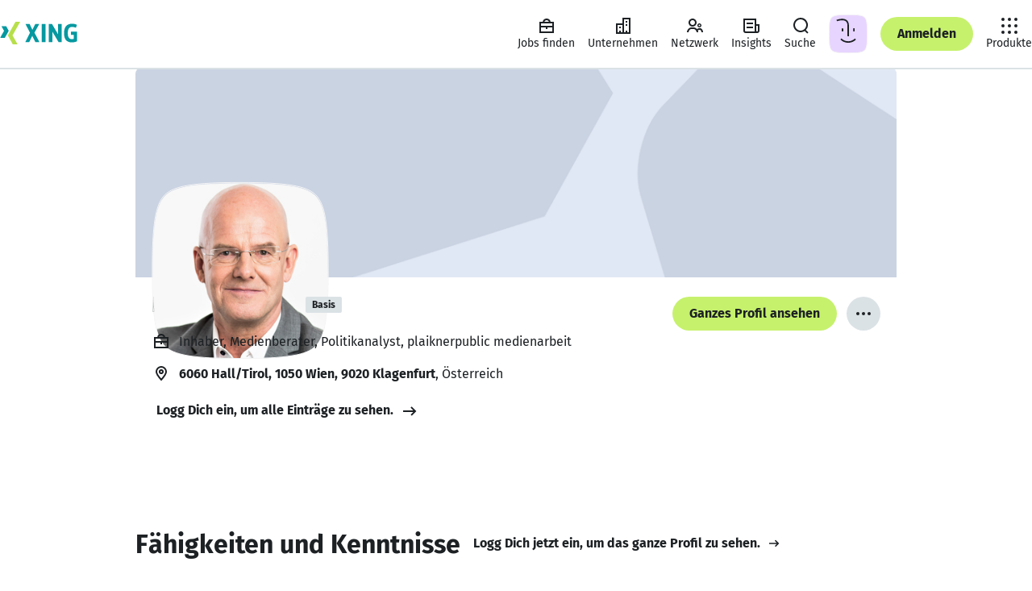

--- FILE ---
content_type: application/javascript; charset=utf-8
request_url: https://static.xingcdn.com/crate/runtime/chunk-c47b20f12520ad11.js
body_size: 1209
content:
"use strict";(globalThis.webpackChunk_xing_com_crate_runtime_browser=globalThis.webpackChunk_xing_com_crate_runtime_browser||[]).push([["494"],{56633:function(t,e,r){r.r(e),r.d(e,{BrowserRouter:()=>l,HashRouter:()=>f,Link:()=>R,MemoryRouter:()=>n.MemoryRouter,NavLink:()=>g,Prompt:()=>n.Prompt,Redirect:()=>n.Redirect,Route:()=>n.Route,Router:()=>n.Router,StaticRouter:()=>n.StaticRouter,Switch:()=>n.Switch,generatePath:()=>n.generatePath,matchPath:()=>n.matchPath,useHistory:()=>n.useHistory,useLocation:()=>n.useLocation,useParams:()=>n.useParams,useRouteMatch:()=>n.useRouteMatch,withRouter:()=>n.withRouter});var n=r(49299),o=r(12299),a=r(35844),i=r(12485),c=r(75734),u=r(66841),s=r(17215),l=function(t){function e(){for(var e,r=arguments.length,n=Array(r),o=0;o<r;o++)n[o]=arguments[o];return(e=t.call.apply(t,[this].concat(n))||this).history=(0,i.zR)(e.props),e}return(0,o.A)(e,t),e.prototype.render=function(){return a.createElement(n.Router,{history:this.history,children:this.props.children})},e}(a.Component),f=function(t){function e(){for(var e,r=arguments.length,n=Array(r),o=0;o<r;o++)n[o]=arguments[o];return(e=t.call.apply(t,[this].concat(n))||this).history=(0,i.TM)(e.props),e}return(0,o.A)(e,t),e.prototype.render=function(){return a.createElement(n.Router,{history:this.history,children:this.props.children})},e}(a.Component),h=function(t,e){return"function"==typeof t?t(e):t},p=function(t,e){return"string"==typeof t?(0,i.yJ)(t,null,null,e):t},v=function(t){return t},m=a.forwardRef;void 0===m&&(m=v);var y=m(function(t,e){var r=t.innerRef,n=t.navigate,o=t.onClick,i=(0,u.A)(t,["innerRef","navigate","onClick"]),s=i.target,l=(0,c.A)({},i,{onClick:function(t){try{o&&o(t)}catch(e){throw t.preventDefault(),e}t.defaultPrevented||0!==t.button||s&&"_self"!==s||t.metaKey||t.altKey||t.ctrlKey||t.shiftKey||(t.preventDefault(),n())}});return v!==m?l.ref=e||r:l.ref=r,a.createElement("a",l)}),R=m(function(t,e){var r=t.component,o=void 0===r?y:r,l=t.replace,f=t.to,R=t.innerRef,d=(0,u.A)(t,["component","replace","to","innerRef"]);return a.createElement(n.__RouterContext.Consumer,null,function(t){t||(0,s.A)(!1);var r=t.history,n=p(h(f,t.location),t.location),u=n?r.createHref(n):"",y=(0,c.A)({},d,{href:u,navigate:function(){var e=h(f,t.location),n=(0,i.AO)(t.location)===(0,i.AO)(p(e));(l||n?r.replace:r.push)(e)}});return v!==m?y.ref=e||R:y.innerRef=R,a.createElement(o,y)})}),d=function(t){return t},A=a.forwardRef;void 0===A&&(A=d);var g=A(function(t,e){var r=t["aria-current"],o=void 0===r?"page":r,i=t.activeClassName,l=void 0===i?"active":i,f=t.activeStyle,v=t.className,m=t.exact,y=t.isActive,g=t.location,_=t.sensitive,C=t.strict,w=t.style,P=t.to,k=t.innerRef,x=(0,u.A)(t,["aria-current","activeClassName","activeStyle","className","exact","isActive","location","sensitive","strict","style","to","innerRef"]);return a.createElement(n.__RouterContext.Consumer,null,function(t){t||(0,s.A)(!1);var r=g||t.location,i=p(h(P,r),r),u=i.pathname,b=u&&u.replace(/([.+*?=^!:${}()[\]|/\\])/g,"\\$1"),E=b?(0,n.matchPath)(r.pathname,{path:b,exact:m,sensitive:_,strict:C}):null,N=!!(y?y(E,r):E),S="function"==typeof v?v(N):v,M="function"==typeof w?w(N):w;N&&(S=function(){for(var t=arguments.length,e=Array(t),r=0;r<t;r++)e[r]=arguments[r];return e.filter(function(t){return t}).join(" ")}(S,l),M=(0,c.A)({},M,f));var H=(0,c.A)({"aria-current":N&&o||null,className:S,style:M,to:i},x);return d!==A?H.ref=e||k:H.innerRef=k,a.createElement(R,H)})})}}]);
//# sourceMappingURL=chunk-c47b20f12520ad11.js.map